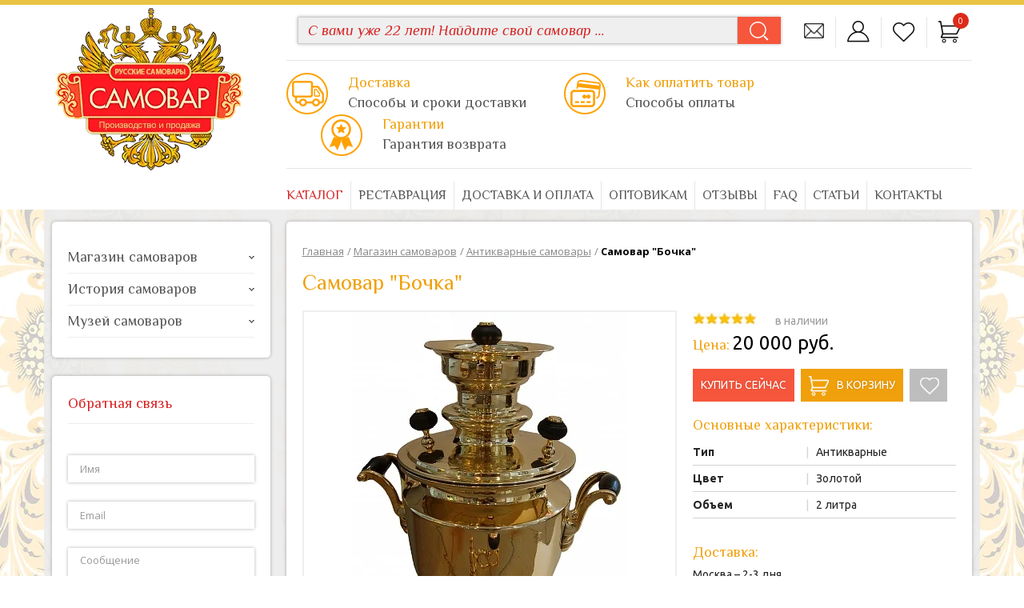

--- FILE ---
content_type: text/html; charset=UTF-8
request_url: https://www.tula-samovar.com/magazin-samovarov/samovar-bochka/
body_size: 20219
content:
<!DOCTYPE html>
<html lang="ru">
	<head>
		<meta name="viewport" content="width=device-width,initial-scale=1,maximum-scale=1.0">
		<title>Антикварный самовар &quot;Бочка&quot; - интернет магазин Тульских самоваров</title>
						<meta http-equiv="Content-Type" content="text/html; charset=UTF-8" />
<meta name="keywords" content="самовар, тульский, каталог, купить, цена, заказать, интернет, магазин, Москва" />
<meta name="description" content="Большой ассортимент самоваров из Тулы вы найдете в нашем каталоге. Низкие цены, быстрая доставка по России." />
<script type="text/javascript" data-skip-moving="true">(function(w, d, n) {var cl = "bx-core";var ht = d.documentElement;var htc = ht ? ht.className : undefined;if (htc === undefined || htc.indexOf(cl) !== -1){return;}var ua = n.userAgent;if (/(iPad;)|(iPhone;)/i.test(ua)){cl += " bx-ios";}else if (/Android/i.test(ua)){cl += " bx-android";}cl += (/(ipad|iphone|android|mobile|touch)/i.test(ua) ? " bx-touch" : " bx-no-touch");cl += w.devicePixelRatio && w.devicePixelRatio >= 2? " bx-retina": " bx-no-retina";var ieVersion = -1;if (/AppleWebKit/.test(ua)){cl += " bx-chrome";}else if ((ieVersion = getIeVersion()) > 0){cl += " bx-ie bx-ie" + ieVersion;if (ieVersion > 7 && ieVersion < 10 && !isDoctype()){cl += " bx-quirks";}}else if (/Opera/.test(ua)){cl += " bx-opera";}else if (/Gecko/.test(ua)){cl += " bx-firefox";}if (/Macintosh/i.test(ua)){cl += " bx-mac";}ht.className = htc ? htc + " " + cl : cl;function isDoctype(){if (d.compatMode){return d.compatMode == "CSS1Compat";}return d.documentElement && d.documentElement.clientHeight;}function getIeVersion(){if (/Opera/i.test(ua) || /Webkit/i.test(ua) || /Firefox/i.test(ua) || /Chrome/i.test(ua)){return -1;}var rv = -1;if (!!(w.MSStream) && !(w.ActiveXObject) && ("ActiveXObject" in w)){rv = 11;}else if (!!d.documentMode && d.documentMode >= 10){rv = 10;}else if (!!d.documentMode && d.documentMode >= 9){rv = 9;}else if (d.attachEvent && !/Opera/.test(ua)){rv = 8;}if (rv == -1 || rv == 8){var re;if (n.appName == "Microsoft Internet Explorer"){re = new RegExp("MSIE ([0-9]+[\.0-9]*)");if (re.exec(ua) != null){rv = parseFloat(RegExp.$1);}}else if (n.appName == "Netscape"){rv = 11;re = new RegExp("Trident/.*rv:([0-9]+[\.0-9]*)");if (re.exec(ua) != null){rv = parseFloat(RegExp.$1);}}}return rv;}})(window, document, navigator);</script>


<link href="/bitrix/cache/css/s1/main/kernel_main/kernel_main.css?174050340138240" type="text/css"  rel="stylesheet" />
<link href="https://fonts.googleapis.com/css?family=Open+Sans:400,300,400italic,600,700&subset=latin,cyrillic-ext,cyrillic" type="text/css"  rel="stylesheet" />
<link href="https://fonts.googleapis.com/css?family=Philosopher:400,400italic,700&subset=latin,cyrillic" type="text/css"  rel="stylesheet" />
<link href="https://fonts.googleapis.com/css?family=Ubuntu:400,400italic,700&subset=latin,cyrillic-ext,cyrillic" type="text/css"  rel="stylesheet" />
<link href="https://maxcdn.bootstrapcdn.com/bootstrap/3.3.7/css/bootstrap.min.css" type="text/css"  rel="stylesheet" />
<link href="/bitrix/cache/css/s1/main/page_0b58233c22b56bf89c0c663e1cf017f8/page_0b58233c22b56bf89c0c663e1cf017f8.css?17405040188257" type="text/css"  rel="stylesheet" />
<link href="/bitrix/cache/css/s1/main/template_6d5040d1ecf968e9fe0240a974785279/template_6d5040d1ecf968e9fe0240a974785279.css?1740503405211351" type="text/css"  data-template-style="true"  rel="stylesheet" />



		<meta name="copyright" Content="Создание эффективных сайтов - exceres.ru © Excellent Result LLC">

		<!--[if lt IE 9]>
		<script src="https://html5shiv.googlecode.com/svn/trunk/html5.js" data-skip-moving="true"></script>
		<![endif]-->
			<!--[if lt IE 9]>
		<script src="https://html5shiv.googlecode.com/svn/trunk/html5.js" data-skip-moving="true"></script>
		<![endif]-->

	</head>
	<body>
		
		<div id="bpanel"></div>
		<!-- Header begin -->
		<header id="b-header">
			<div class="container">
				<div class="row">
					<!-- Logotype begin -->
					<div class="col-lg-3 col-md-3 col-sm-2 col-xs-3">
						<div class="b-logotype">
							<a href="https://www.tula-samovar.com/">
								<img src="https://www.tula-samovar.com/local/templates/main/img/logo.png" alt="Интернет-магазин тульских самоваров" title="Интернет-магазин тульских самоваров" />
							</a>
						</div>
					</div>
					<!-- Logotype end -->
					<div class="col-lg-9 col-md-9 col-sm-10 col-xs-9 b-header-info">
						<div class="b-header-info__line b-top-panel hidden-xs">
														
														<div class="b-top-panel__item b-top-panel__noborder b-header-search" id="title-search">
	<form action="/search/">
		<div class="input-group">
			<input id="title-search-input" type="text" name="q" value="" autocomplete="off" class="form-control" placeholder="С вами уже 22 лет! Найдите свой самовар ..." />
			<div class="input-group-btn">
				<button class="btn btn-default" type="submit" name="s"><span></span></button>
			</div>
		</div>
	</form>
</div>

							<div class="b-top-panel__item b-top-panel__noborder">
								<a href="mailto:info@tula-samovar.com" target="_blank" class="b-top-panel__mail" title="Написать письмо"></a>
							</div>
							<div class="b-top-panel__item">
															<a href="#" data-toggle="modal" data-target="#popupAuth" class="b-top-panel__auth" title="Личный кабинет"></a>
														</div>
							<div class="b-top-panel__item">
								<a href="https://www.tula-samovar.com/favorite/" class="b-top-panel__favorites" title="Избранные"></a>
							</div>
							
<div class="b-top-panel__item">
	<a href="/cart/" class="b-top-panel__basket" title="Корзина"><span class="b-top-panel__count-basket">0</span></a>
</div>



						</div>
						<!-- Mobile top panel begin -->
                        <div class="b-header-info__line no-border b-mobile-top-panel visible-xs">
                        								<div class="b-mobile-top-panel__item">
								<a href="mailto:tulasamovarus@gmail.com" class="b-mobile-top-panel__mail"></a>
							</div>
														<div class="b-mobile-top-panel__item">
															<a href="#" data-toggle="modal" data-target="#popupAuth" class="b-mobile-top-panel__auth"></a>
														</div>
							<div class="b-mobile-top-panel__item">
								<a href="https://www.tula-samovar.com/favorite/" class="b-mobile-top-panel__favorites"></a>
							</div>
							
<div class="b-mobile-top-panel__item">
	<a href="/cart/" class="b-mobile-top-panel__basket" title="Корзина"><span class="b-mobile-top-panel__count-basket">0</span></a>
</div>

                        </div>
                        <!-- Mobile top panel end -->
                        <!-- Mobile search begin -->
                        <div class="b-header-info__line b-mobile-search visible-xs" id="title-search">
	<form action="/search/">
		<div class="input-group">
			<input id="title-search-input" type="text" name="q" value="" autocomplete="off" class="form-control" placeholder="Найдите свой самовар ..." />
			<div class="input-group-btn">
				<button class="btn btn-default" type="submit" name="s"><span></span></button>
			</div>
		</div>
	</form>
</div>
                        <!-- Mobile search end -->
						<div class="b-header-info__line hidden-xs">
                            <!-- Header teaser begin -->
							<div class="b-header-teaser__list">
								<div class="b-header-teaser__item">
									<a href="https://www.tula-samovar.com/dostavka-i-oplata/">
										<div class="b-header-teaser__left">
											<div class="b-header-teaser__icon">
												<i class="icons icon_10"></i>
											</div>
										</div>
										<div class="b-header-teaser__right">
											<div class="b-header-teaser__name">Доставка</div>
											<div class="b-header-teaser__descr">Способы и сроки доставки</div>
										</div>
									</a>
								</div>
								<div class="b-header-teaser__item">
									<a href="https://www.tula-samovar.com/dostavka-i-oplata/">
										<div class="b-header-teaser__left">
											<div class="b-header-teaser__icon">
												<i class="icons icon_15"></i>
											</div>
										</div>
										<div class="b-header-teaser__right">
											<div class="b-header-teaser__name">Как оплатить товар</div>
											<div class="b-header-teaser__descr">Способы оплаты</div>
										</div>
									</a>
								</div>
								<div class="b-header-teaser__item">
									<a href="https://www.tula-samovar.com/dostavka-i-oplata/">
										<div class="b-header-teaser__left">
											<div class="b-header-teaser__icon">
												<i class="icons icon_18"></i>
											</div>
										</div>
										<div class="b-header-teaser__right">
											<div class="b-header-teaser__name">Гарантии</div>
											<div class="b-header-teaser__descr">Гарантия возврата</div>
										</div>
									</a>
								</div>
								<div class="clearfix"></div>
							</div>
                            <!-- Header teaser end -->
						</div>
						
<div class="b-header-info__line hidden-sm hidden-xs">
			<ul class="b-main-menu" id="main-menu">
					<li><a href="/magazin-samovarov/" class="active">Каталог</a></li>
					<li><a href="/restavraciya-samovarov/">Реставрация</a></li>
					<li><a href="/dostavka-i-oplata/">Доставка и оплата</a></li>
					<li><a href="/optovikam/">Оптовикам</a></li>
					<li><a href="/otzyvy/">Отзывы</a></li>
					<li><a href="/faq/">FAQ</a></li>
					<li><a href="/stati-o-samovarah/">Статьи</a></li>
					<li><a href="/kontakty/">Контакты</a></li>
				</ul>
	</div>                       
					</div>
				</div>

				
<div class="row visible-sm b-tablet-menu">
			<ul class="b-tablet-main-menu" id="tablet-main-menu">
					<li><a href="/magazin-samovarov/" class="active">Каталог</a></li>
					<li><a href="/restavraciya-samovarov/">Реставрация</a></li>
					<li><a href="/dostavka-i-oplata/">Доставка и оплата</a></li>
					<li><a href="/optovikam/">Оптовикам</a></li>
					<li><a href="/otzyvy/">Отзывы</a></li>
					<li><a href="/faq/">FAQ</a></li>
					<li><a href="/stati-o-samovarah/">Статьи</a></li>
					<li><a href="/kontakty/">Контакты</a></li>
				</ul>
	</div>
				<!-- Mobile menu begin -->
				<div class="visible-xs b-header-info__line b-mobile-second-menu">
	<ul>
			<li><a href="/restavraciya-samovarov/">Реставрация</a></li>
			<li><a href="/dostavka-i-oplata/">Доставка и оплата</a></li>
			<li><a href="/otzyvy/">Отзывы</a></li>
			<li><a href="/kontakty/">Контакты</a></li>
		</ul>
</div>				
<div class="visible-xs b-header-info__line b-mobile-nav-control">
    <a href="#">
        <i class="glyphicon glyphicon-menu-hamburger"></i> Магазин самоваров
    </a>
</div>
<div class="b-mobile-nav js-mobile-nav">
    <i class="pull-right glyphicon glyphicon-remove js-close-mobile-nav"></i>
    <ul>
        	<li><a href="/magazin-samovarov/elektricheskie-samovary/">Электрические самовары</a></li>
        	<li><a href="/magazin-samovarov/samovary-na-drovakh/">Жаровые самовары на дровах</a></li>
        	<li><a href="/magazin-samovarov/kombinirovannye-samovary/">Комбинированные самовары</a></li>
        	<li><a href="/magazin-samovarov/eksklyuzivnye-samovary/">Эксклюзивные самовары</a></li>
        	<li><a href="/magazin-samovarov/antikvarnye-samovary/">Антикварные самовары</a></li>
        	<li><a href="/magazin-samovarov/replika/">Реплика</a></li>
        	<li><a href="/magazin-samovarov/samovary-pod-restavraciyu/">Самовары под реставрацию</a></li>
        	<li><a href="/magazin-samovarov/aksessuary/">Аксессуары</a></li>
        	<li><a href="/magazin-samovarov/samovary-na-zakaz/">Самовары на заказ</a></li>
    	<li><a href="/restavraciya-samovarov/">Реставрация самоваров</a></li>
    </ul>
</div>
                <!-- Mobile menu end -->

			</div>
		</header>
		<!-- Header end -->
		<section class="b-content-section b-catalog b-inner-page">
			<div class="container b-content-section__inner">
				<div class="row">
										<!-- Sidebar begin -->
					<aside class="b-sidebar col-lg-3 col-md-3 hidden-xs hidden-sm">
						<!-- Left menu begin -->
						<div class="b-sidebar-block b-content-block">
							
<ul class="b-menu-sidebar" id="accordion">

	
	
						<li class="b-menu-sidebar__item">
				<a  href="#sidebarSubmenu_0" class="collapsed" data-toggle="collapse" data-parent="#accordion" aria-expanded="true" aria-controls="sidebarSubmenu_0">Магазин самоваров<i class="icon-sidebar-menu"></i></a>
				<ul class="b-submenu-sidebar collapse" id="sidebarSubmenu_0" aria-expanded="true">
			
			
	
					
			<li><a class="collapsed " href="/magazin-samovarov/elektricheskie-samovary/">Электрические самовары</a></li>
			
			
	
					
			<li><a class="collapsed " href="/magazin-samovarov/samovary-na-drovakh/">Жаровые самовары на дровах</a></li>
			
			
	
					
			<li><a class="collapsed " href="/magazin-samovarov/kombinirovannye-samovary/">Комбинированные самовары</a></li>
			
			
	
					
			<li><a class="collapsed " href="/magazin-samovarov/eksklyuzivnye-samovary/">Эксклюзивные самовары</a></li>
			
			
	
					
			<li><a class="collapsed " href="/magazin-samovarov/antikvarnye-samovary/">Антикварные самовары</a></li>
			
			
	
					
			<li><a class="collapsed " href="/magazin-samovarov/replika/">Реплика</a></li>
			
			
	
					
			<li><a class="collapsed " href="/magazin-samovarov/samovary-pod-restavraciyu/">Самовары под реставрацию</a></li>
			
			
	
					
			<li><a class="collapsed " href="/magazin-samovarov/aksessuary/">Аксессуары</a></li>
			
			
	
					
			<li><a class="collapsed " href="/magazin-samovarov/samovary-na-zakaz/">Самовары на заказ</a></li>
			
			
	
					
			<li><a class="collapsed " href="/restavraciya-samovarov/">Реставрация самоваров</a></li>
			
			
			</ul></li>	
						<li class="b-menu-sidebar__item">
				<a  href="#sidebarSubmenu_11" class="collapsed" data-toggle="collapse" data-parent="#accordion" aria-expanded="true" aria-controls="sidebarSubmenu_11">История самоваров<i class="icon-sidebar-menu"></i></a>
				<ul class="b-submenu-sidebar collapse" id="sidebarSubmenu_11" aria-expanded="true">
			
			
	
					
			<li><a class="collapsed " href="/istoriya/tula-gorod-geroj/">Тула самоварная</a></li>
			
			
	
					
			<li><a class="collapsed " href="/istoriya/o-batashevyh/">О Баташевых</a></li>
			
			
	
					
			<li><a class="collapsed " href="/istoriya/recepty/">Рецепты напитков</a></li>
			
			
	
					
			<li><a class="collapsed " href="/istoriya/slovar/">Терминологический словарь</a></li>
			
			
	
					
			<li><a class="collapsed " href="/istoriya/tradicii/">Русские традиции</a></li>
			
			
			</ul></li>	
						<li class="b-menu-sidebar__item">
				<a  href="#sidebarSubmenu_17" class="collapsed" data-toggle="collapse" data-parent="#accordion" aria-expanded="true" aria-controls="sidebarSubmenu_17">Музей самоваров<i class="icon-sidebar-menu"></i></a>
				<ul class="b-submenu-sidebar collapse" id="sidebarSubmenu_17" aria-expanded="true">
			
			
	
					
			<li><a class="collapsed " href="/muzey/o-muzee/">О музее самоваров</a></li>
			
			
	
					
			<li><a class="collapsed " href="/muzey/predystoriya/">Предыстория</a></li>
			
			
	
					
			<li><a class="collapsed " href="/muzey/nachalo-19-veka/">Начало XIX века</a></li>
			
			
	
					
			<li><a class="collapsed " href="/muzey/pervaya-polovina-19-veka/">Первая половина XIX века</a></li>
			
			
	
					
			<li><a class="collapsed " href="/muzey/seredina-19-veka/">Середина XIX века</a></li>
			
			
	
					
			<li><a class="collapsed " href="/muzey/vtoraya-polovina-19-veka/">Вторая половина XIX века</a></li>
			
			
	
					
			<li><a class="collapsed " href="/muzey/konec-19-veka/">Конец XIX века</a></li>
			
			
	
					
			<li><a class="collapsed " href="/muzey/nachalo-20-veka/">Начало XX века</a></li>
			
			
	
					
			<li><a class="collapsed " href="/muzey/pervaya-polovina-20-veka/">Первая половина XX века</a></li>
			
			
	
					
			<li><a class="collapsed " href="/muzey/seredina-20-veka/">Середина XX века</a></li>
			
			
	
					
			<li><a class="collapsed " href="/muzey/vtoraya-plovina-20-veka/">Вторая половина XX века</a></li>
			
		
	</ul></li>
</ul>
						</div>
						<!-- Left menu end -->
						<!-- Feedback sidebar begin -->
						<div class="b-sidebar-block b-content-block">
						<div id="comp_7c9ddffb130049345da5323b94a97d1f"><div class="b-sidebar-title red h4">Обратная связь</div>
<div class="b-feedback-sidebar">
	
<form name="SIMPLE_FORM_1" action="/magazin-samovarov/samovar-bochka/" method="POST" enctype="multipart/form-data"><input type="hidden" name="bxajaxid" id="bxajaxid_7c9ddffb130049345da5323b94a97d1f_8BACKi" value="7c9ddffb130049345da5323b94a97d1f" /><input type="hidden" name="AJAX_CALL" value="Y" /><input type="hidden" name="sessid" id="sessid" value="5e20eab8b5d019abafbe866df4579fc4" /><input type="hidden" name="WEB_FORM_ID" value="1" />			<div class="form-group">
			<input type="text" class="spName" name="spName" value="" placeholder="tula-samovar" style="display: none;">
		</div>
		<div class="form-group">
								
										<input type="text" name="form_text_1" class="form-control" value="" placeholder="Имя" />
								
		</div>
			<div class="form-group">
			<input type="text" class="spName" name="spName" value="" placeholder="tula-samovar" style="display: none;">
		</div>
		<div class="form-group">
								
										<input type="email" name="form_email_2" class="form-control" value="" placeholder="Email" />
								
		</div>
			<div class="form-group">
			<input type="text" class="spName" name="spName" value="" placeholder="tula-samovar" style="display: none;">
		</div>
		<div class="form-group">
													<textarea type="textarea" name="form_textarea_3" class="form-control" placeholder="Сообщение" /></textarea>
								
		</div>
			<div class="form-group">
			<input type="text" class="spName" name="spName" value="" placeholder="tula-samovar" style="display: none;">
		</div>
		<div class="form-group">
														<input name="form_checkbox_SIMPLE_QUESTION_708111[]" id="113" type="checkbox" class="" value="113" checked="checked" style="display: none;"><span style="padding-left:4px;font-size:14px;">Согласен с <a target="_blank" href="/soglashenie-na-obrabotku-dannykh/">условиями передачи данных</a></span></br>
					
								
		</div>
			<div class="form-group">
			<button type="submit" name="web_form_submit" class="btn btn-default">Отправить</button>
			<input type="hidden" name="web_form_apply" value="Y" />
		</div>
	</form>	</div>
</div>						</div>
						<!-- Feedback sidebar end -->
						<!-- Article sidebar begin -->
						
<div class="b-sidebar-block b-content-block b-article-sidebar">
	<div class="b-sidebar-title h4">Статьи</div>
	<div class="b-article-sidebar__list">
					<div class="b-article-sidebar__item media" id="bx_3218110189_50">
						<div class="media-left b-article-sidebar__img">
				<a  href="/stati-o-samovarah/chto-takoe-samovar/">
					<img class="media-object img-circle" src="/upload/iblock/314/314b15c0acd03279b970d50abe364ee1.jpg" alt="Самовар: история появления и развития, классификация, устройство " />
				</a>
			</div>
						<div class="media-body">
							<div class="b-article-sidebar__name h4">
					<a href="/stati-o-samovarah/chto-takoe-samovar/">Самовар: история появления и развития, классификация, устройство </a>
				</div>
													<div class="b-article-sidebar__content">Самовар не просто часть гастрономических традиций прошлого, он стал культурным феноменом в нашей стране. </div>
						</div>
		</div>
					<div class="b-article-sidebar__item media" id="bx_3218110189_483">
						<div class="media-left b-article-sidebar__img">
				<a  href="/stati-o-samovarah/ustroistvo-samovara/">
					<img class="media-object img-circle" src="/upload/iblock/58c/58c336760ee21fa7f404a93287c2a2a5.jpg" alt="Устройство жарового самовара на дровах " />
				</a>
			</div>
						<div class="media-body">
							<div class="b-article-sidebar__name h4">
					<a href="/stati-o-samovarah/ustroistvo-samovara/">Устройство жарового самовара на дровах </a>
				</div>
													<div class="b-article-sidebar__content">Самовар в России – не просто устройство, которое кипятит воду. Это символ семейного досуга, теплых посиделок семьей, неспешной задушевной беседы. </div>
						</div>
		</div>
					<div class="b-article-sidebar__item media" id="bx_3218110189_49">
						<div class="media-left b-article-sidebar__img">
				<a  href="/stati-o-samovarah/istoricheskie_centry_proizvodstva_samovarov/">
					<img class="media-object img-circle" src="/upload/iblock/8e1/8e1f4696c158cc396ac30afbfa0e5312.jpg" alt="Исторические и современные центры производства самоваров" />
				</a>
			</div>
						<div class="media-body">
							<div class="b-article-sidebar__name h4">
					<a href="/stati-o-samovarah/istoricheskie_centry_proizvodstva_samovarov/">Исторические и современные центры производства самоваров</a>
				</div>
													<div class="b-article-sidebar__content">Самовар согревает не только воду, но и душу российского человека.</div>
						</div>
		</div>
		</div>
	<div class="b-article-sidebar__view-all">
		<a class="btn btn-orange" href="/stati-o-samovarah/">Еще</a>
	</div>
</div>
						<!-- Article sidebar end -->
					</aside>
					<!-- Sidebar end -->
															<article class="col-lg-9 col-md-9 col-sm-12 b-content">
																<div class="b-content-block">
														<div class="b-breadcrumb">
			<div class="b-breadcrumb-item" id="bx_breadcrumb_0" itemscope="" itemtype="http://data-vocabulary.org/Breadcrumb" itemref="bx_breadcrumb_1">
				
				<a href="/" title="Главная" itemprop="url">
					<span itemprop="title">Главная</span>
				</a>
			</div>
			<div class="b-breadcrumb-item" id="bx_breadcrumb_1" itemscope="" itemtype="http://data-vocabulary.org/Breadcrumb" itemprop="child" itemref="bx_breadcrumb_2">
				<span class="b-breadcrumb-item__separate">/</span>
				<a href="/magazin-samovarov/" title="Магазин самоваров" itemprop="url">
					<span itemprop="title">Магазин самоваров</span>
				</a>
			</div>
			<div class="b-breadcrumb-item" id="bx_breadcrumb_2" itemscope="" itemtype="http://data-vocabulary.org/Breadcrumb" itemprop="child">
				<span class="b-breadcrumb-item__separate">/</span>
				<a href="/magazin-samovarov/antikvarnye-samovary/" title="Антикварные самовары" itemprop="url">
					<span itemprop="title">Антикварные самовары</span>
				</a>
			</div>
			<div class="b-breadcrumb-item">
				<span class="b-breadcrumb-item__separate">/</span>
				<span class="b-breadcrumb-item__current">Самовар &quot;Бочка&quot;</span>
			</div><div style="clear:both"></div></div>					<div class="b-page-title">
	<h1>Самовар &quot;Бочка&quot;</h1>
</div>
<div class="row b-product-detail-info">
	<div class="col-md-7 col-sm-7">
		<div class="b-product-detail-img">
			<div class="b-product-big-img__list" id="productImgBig">
											<div class="b-product-big-img__item item" data-hash="photo1">
					<a href="/upload/iblock/6ed/6eda8d1fe44b47156215d239c4cedeeb.jpg" class="fancybox" data-fancybox-group="product" title="Самовар &quot;Бочка&quot;">
						<img class="owl-lazy" src="/upload/resize_cache/iblock/6ed/500_500_0/6eda8d1fe44b47156215d239c4cedeeb.jpg" data-src="/upload/resize_cache/iblock/6ed/500_500_0/6eda8d1fe44b47156215d239c4cedeeb.jpg" alt="Самовар &quot;Бочка&quot;" />
					</a>
				</div>
						</div>
			<div class="b-product-thumb-img__list">
							<div class="b-product-thumb-img__item">
					<a href="#photo1" data-index="0">
						<div class="b-product-thumb-img__bg"></div>
						<img src="/upload/resize_cache/iblock/6ed/100_100_0/6eda8d1fe44b47156215d239c4cedeeb.jpg" alt="Самовар &quot;Бочка&quot;" />
					</a>
				</div>
						</div>
		</div>
	</div>
	<div class="col-md-5 col-sm-5">
		<div class="b-product-detail-price b-product-detail-info__item">
			<div class="b-product-detail-price__availability-wrapper">
									<div class="b-products-rating" id="vote_368">
	<span
			class="js-rating active"
			id="vote_368_0"
			title="1"
							onmouseover="JCFlatVote.trace_vote(this, true);"
				onmouseout="JCFlatVote.trace_vote(this, false)"
				onclick="JCFlatVote.do_vote(this, 'vote_368', {'SESSION_PARAMS':'296630b21932e7ad6ae2bab13d03ece7','PAGE_PARAMS':{'ELEMENT_ID':'368'},'sessid':'939b7dc1bfd17cf7f613571a0497871f','AJAX_CALL':'Y'})"
					></span><span
			class="js-rating active"
			id="vote_368_1"
			title="2"
							onmouseover="JCFlatVote.trace_vote(this, true);"
				onmouseout="JCFlatVote.trace_vote(this, false)"
				onclick="JCFlatVote.do_vote(this, 'vote_368', {'SESSION_PARAMS':'296630b21932e7ad6ae2bab13d03ece7','PAGE_PARAMS':{'ELEMENT_ID':'368'},'sessid':'939b7dc1bfd17cf7f613571a0497871f','AJAX_CALL':'Y'})"
					></span><span
			class="js-rating active"
			id="vote_368_2"
			title="3"
							onmouseover="JCFlatVote.trace_vote(this, true);"
				onmouseout="JCFlatVote.trace_vote(this, false)"
				onclick="JCFlatVote.do_vote(this, 'vote_368', {'SESSION_PARAMS':'296630b21932e7ad6ae2bab13d03ece7','PAGE_PARAMS':{'ELEMENT_ID':'368'},'sessid':'939b7dc1bfd17cf7f613571a0497871f','AJAX_CALL':'Y'})"
					></span><span
			class="js-rating active"
			id="vote_368_3"
			title="4"
							onmouseover="JCFlatVote.trace_vote(this, true);"
				onmouseout="JCFlatVote.trace_vote(this, false)"
				onclick="JCFlatVote.do_vote(this, 'vote_368', {'SESSION_PARAMS':'296630b21932e7ad6ae2bab13d03ece7','PAGE_PARAMS':{'ELEMENT_ID':'368'},'sessid':'939b7dc1bfd17cf7f613571a0497871f','AJAX_CALL':'Y'})"
					></span><span
			class="js-rating active"
			id="vote_368_4"
			title="5"
							onmouseover="JCFlatVote.trace_vote(this, true);"
				onmouseout="JCFlatVote.trace_vote(this, false)"
				onclick="JCFlatVote.do_vote(this, 'vote_368', {'SESSION_PARAMS':'296630b21932e7ad6ae2bab13d03ece7','PAGE_PARAMS':{'ELEMENT_ID':'368'},'sessid':'939b7dc1bfd17cf7f613571a0497871f','AJAX_CALL':'Y'})"
					></span></div>								<div class="b-product-detail-price__availability">в наличии</div>
			</div>

			<div class="b-product-detail-price__wrapper">
				<div class="b-product-detail-info__name">Цена:</div>
				<div class="b-product-detail-price__value"><span class="price js-product-price" data-price="20000">20 000 руб.</span></div>
			</div>



			
					</div>
		<div class="b-product-detail-option">
					</div>
		<div class="b-product-detail-btn">
			<a href="#" class="btn btn-default js-product-buy" data-toggle="modal" data-target="#popupOneClickBuy">Купить сейчас</a>
			

<link href="/local/templates/main/components/aspro/oneclickbuy/.default/style.css" type="text/css"  rel="stylesheet" />
<!-- Popup buy oneclick begin -->
<div class="modal fade" id="popupOneClickBuy" tabindex="-1" role="dialog">
	<div class="modal-dialog" role="document">
		<a href="#" class="close" data-dismiss="modal" aria-label="Close"><span aria-hidden="true">&times;</span></a>
		<div class="modal-content">
			<div class="modal-body">
				<h3 class="text-center">Купить в 1 клик</h3>

				<form method="post" id="one_click_buy_form"  action="/bitrix/components/aspro/oneclickbuy/script.php">
					<div class="form-group">
						<input type="text" class="spName" name="spName" value="" placeholder="tula-samovar" style="display: none;">
					</div>
						
						<div class="form-group">
							<label for="one_click_buy_id_FIO">
								Ваше ФИО								<span class="starrequired">*</span>							</label>
															<input type="text" name="ONE_CLICK_BUY[FIO]" value="" id="one_click_buy_id_FIO" class="form-control" />
													</div>
						
						<div class="form-group">
							<label for="one_click_buy_id_PHONE">
								Контактный телефон								<span class="starrequired">*</span>							</label>
															<input type="text" name="ONE_CLICK_BUY[PHONE]" value="" id="one_click_buy_id_PHONE" class="form-control" />
													</div>
						
						<div class="form-group">
							<label for="one_click_buy_id_EMAIL">
								E-mail								<span class="starrequired">*</span>							</label>
															<input type="text" name="ONE_CLICK_BUY[EMAIL]" value="" id="one_click_buy_id_EMAIL" class="form-control" />
													</div>
										                    <div class="form-group">
                        <input name="form_checkbox_SIMPLE_QUESTION" id="" type="checkbox" class="" value="1" checked="checked" required="required" style="display: none;"><span style="padding-left:4px;font-size:14px;">Согласен с <a target="_blank" href="/soglashenie-na-obrabotku-dannykh/">условиями передачи данных</a></span></br>
                    </div>
					<div class="form-group">
						<!--noindex-->
							<button class="btn btn-default btn-lg" type="submit" id="one_click_buy_form_button" name="one_click_buy_form_button" value="Отправить заказ"><span>Отправить заказ</span></button>
							<small><span class="starrequired">*</span> &mdash; Обязательно для заполнения</small>
						<!--/noindex-->
					</div>
											<input type="hidden" name="ELEMENT_ID" value="368" />
																				<input type="hidden" name="CURRENCY" value="RUB" />
					<input type="hidden" name="SITE_ID" value="s1" />
					<input type="hidden" name="PROPERTIES" value='a:5:{i:0;s:3:"FIO";i:1;s:5:"PHONE";i:2;s:5:"EMAIL";i:3;s:5:"EMAIL";i:4;s:8:"LOCATION";}' />
					<input type="hidden" name="PAY_SYSTEM_ID" value="13" />
					<input type="hidden" name="DELIVERY_ID" value="35" />
					<input type="hidden" name="PERSON_TYPE_ID" value="" />
										<input type="hidden" name="IBLOCK_ID" value="1" />
					<input type="hidden" name="sessid" id="sessid_1" value="5e20eab8b5d019abafbe866df4579fc4" />				</form>
				<div class="one_click_buy_result" id="one_click_buy_result">
					<div class="one_click_buy_result_success h4 text-center">Спасибо за заказ!</div>
					<div class="one_click_buy_result_fail h4 text-center">Ошибка!</div>
					<div class="one_click_buy_result_text text-center">В ближайшее время наш менеджер свяжется с вами.</div>
									</div>
			</div>
		</div>
	</div>
</div>
<!-- Popup buy oneclick end -->

			<a href="#" class="btn btn-orange js-product-basket" data-id="368"><span class="icon"></span>В корзину</a>
			<a href="#" class="btn btn-gray js-product-favorite" data-action="add_favorite" data-id="368"><span class="icon"></span></a>
		</div>
				<div class="b-product-detail-info__item b-product-detail-prop">
			<div class="b-product-detail-info__name">Основные характеристики:</div>
			<div class="b-product-detail-prop__list">
							<div class="b-product-detail-prop__item">
					<span class="b-product-detail-prop__field">Тип</span>
					<span class="b-product-detail-prop__separate">|</span>
					<span class="b-product-detail-prop__value">Антикварные</span>
				</div>
							<div class="b-product-detail-prop__item">
					<span class="b-product-detail-prop__field">Цвет</span>
					<span class="b-product-detail-prop__separate">|</span>
					<span class="b-product-detail-prop__value">Золотой</span>
				</div>
							<div class="b-product-detail-prop__item">
					<span class="b-product-detail-prop__field">Объем</span>
					<span class="b-product-detail-prop__separate">|</span>
					<span class="b-product-detail-prop__value">2 литра</span>
				</div>
						</div>
		</div>
				<div class="b-product-detail-info__item">
			<div class="b-product-detail-info__name">Доставка:</div>
						<p>
				Москва – 2-3 дня<br />
				В регионы – от 3 дней
			</p>
		</div>

		<div class="b-product-detail-info__item">
			<div class="b-product-detail-info__name">Оплата:</div>
			<div class="payment-logo">
				<div class="payment-logo__item">
					<div class="payment-logo__image-wrapper">
						<img class="payment-logo__image" src="/local/images/payment/visa.png" alt="visa" />
					</div>
				</div>
				<div class="payment-logo__item">
					<div class="payment-logo__image-wrapper">
						<img class="payment-logo__image" src="/local/images/payment/mastercard.png" alt="mastercard" />
					</div>
				</div>
				<div class="payment-logo__item">
					<div class="payment-logo__image-wrapper">
						<img class="payment-logo__image" src="/local/images/payment/maestro.png" alt="maestro" />
					</div>
				</div>
				<div class="payment-logo__item">
					<div class="payment-logo__image-wrapper">
						<img class="payment-logo__image" src="/local/images/payment/yandex.png" alt="yandex" />
					</div>
				</div>
				<div class="payment-logo__item">
					<div class="payment-logo__image-wrapper">
						<img class="payment-logo__image" src="/local/images/payment/webmoney.png" alt="webmoney" />
					</div>
				</div>
				<div class="payment-logo__item">
					<div class="payment-logo__image-wrapper">
						<img class="payment-logo__image" src="/local/images/payment/paypal.png" alt="paypal" />
					</div>
				</div>
			</div>
		</div>
	</div>
</div>
<div class="b-product-tab">
	<ul class="nav nav-tabs" role="tablist">
				<li role="presentation">
			<a href="#tabProperty" aria-controls="tabDetail" role="tab" data-toggle="tab">Подробные характеристики</a>
		</li>
							</ul>
	<div class="tab-content">
				<div role="tabpanel" class="tab-pane fade" id="tabProperty">
			<div class="b-product-detail-prop__list">
							<div class="b-product-detail-prop__item">
					<span class="b-product-detail-prop__field">Форма</span>
					<span class="b-product-detail-prop__separate">|</span>
					<span class="b-product-detail-prop__value">Ваза</span>
				</div>
							<div class="b-product-detail-prop__item">
					<span class="b-product-detail-prop__field">Материал</span>
					<span class="b-product-detail-prop__separate">|</span>
					<span class="b-product-detail-prop__value">Латунь</span>
				</div>
							<div class="b-product-detail-prop__item">
					<span class="b-product-detail-prop__field">Пищевое лужение</span>
					<span class="b-product-detail-prop__separate">|</span>
					<span class="b-product-detail-prop__value">Есть</span>
				</div>
							<div class="b-product-detail-prop__item">
					<span class="b-product-detail-prop__field">Производитель</span>
					<span class="b-product-detail-prop__separate">|</span>
					<span class="b-product-detail-prop__value">Тула</span>
				</div>
						</div>
		</div>
								<div role="tabpanel" class="tab-pane fade" id="tab4">
			Текст о гарантиях		</div>
	</div>
</div>







						</div>
											</article>
				</div>
			</div>
		</section>
		<!-- Footer begin -->
		<footer id="b-footer">
			<div class="container">
				<div class="row hidden-xs">
					<div class="col-lg-3 text-center hidden-xs hidden-sm hidden-md">
						<div class="b-footer-logo">
							<a href="/">
								<img src="https://www.tula-samovar.com/local/templates/main/img/logo-2.png" alt="Русские самовары" />
							</a>
						</div>
						<div class="b-copyright">
							2003-2025 &copy; "Тула-Самовар"<br>Производство и продажа самоваров<br>Все права защищены						</div>
											</div>
					<div class="col-lg-9 b-footer-right">
						<div class="row">
							
	
		
	
					<div class="col-lg-3 col-md-3 col-sm-3" style="padding-right:0px;">
				<div class="b-footer-column">
					<div class="b-footer-column__title"><a style="color:#555555;" href="/magazin-samovarov/">Магазин самоваров</a></div>
					<div class="b-footer-column__separate"></div>
					<ul class="b-footer-menu">
		
	
		
		
	
					<li><a href="/magazin-samovarov/elektricheskie-samovary/">Электрические самовары</a></li>
		
	
		
		
	
					<li><a href="/magazin-samovarov/samovary-na-drovakh/">Жаровые самовары на дровах</a></li>
		
	
		
		
	
					<li><a href="/magazin-samovarov/kombinirovannye-samovary/">Комбинированные самовары</a></li>
		
	
		
		
	
					<li><a href="/magazin-samovarov/eksklyuzivnye-samovary/">Эксклюзивные самовары</a></li>
		
	
		
		
	
					<li><a href="/magazin-samovarov/antikvarnye-samovary/">Антикварные самовары</a></li>
		
	
		
		
	
					<li><a href="/magazin-samovarov/replika/">Реплика</a></li>
		
	
		
		
	
					<li><a href="/magazin-samovarov/samovary-pod-restavraciyu/">Самовары под реставрацию</a></li>
		
	
		
		
	
					<li><a href="/magazin-samovarov/aksessuary/">Аксессуары</a></li>
		
	
		
		
	
					<li><a href="/magazin-samovarov/samovary-na-zakaz/">Самовары на заказ</a></li>
		
	
		
		
	
					<li><a href="/restavraciya-samovarov/">Реставрация самоваров</a></li>
		
	
		
			</ul></div></div>		
	
					<div class="col-lg-3 col-md-3 col-sm-3" style="padding-right:0px;">
				<div class="b-footer-column">
					<div class="b-footer-column__title"><a style="color:#555555;" href="/istoriya/">История самоваров</a></div>
					<div class="b-footer-column__separate"></div>
					<ul class="b-footer-menu">
		
	
		
		
	
					<li><a href="/istoriya/tula-gorod-geroj/">Тула самоварная</a></li>
		
	
		
		
	
					<li><a href="/istoriya/o-batashevyh/">О Баташевых</a></li>
		
	
		
		
	
					<li><a href="/istoriya/recepty/">Рецепты напитков</a></li>
		
	
		
		
	
					<li><a href="/istoriya/slovar/">Терминологический словарь</a></li>
		
	
		
		
	
					<li><a href="/istoriya/tradicii/">Русские традиции</a></li>
		
	
		
			</ul></div></div>		
	
					<div class="col-lg-3 col-md-3 col-sm-3" style="padding-right:0px;">
				<div class="b-footer-column">
					<div class="b-footer-column__title"><a style="color:#555555;" href="/muzey-samovarov/">Музей самоваров</a></div>
					<div class="b-footer-column__separate"></div>
					<ul class="b-footer-menu">
		
	
		
		
	
					<li><a href="/muzey/o-muzee/">О музее самоваров</a></li>
		
	
		
		
	
					<li><a href="/muzey/predystoriya/">Предыстория</a></li>
		
	
		
		
	
					<li><a href="/muzey/nachalo-19-veka/">Начало XIX века</a></li>
		
	
		
		
	
					<li><a href="/muzey/pervaya-polovina-19-veka/">Первая половина XIX века</a></li>
		
	
		
		
	
					<li><a href="/muzey/seredina-19-veka/">Середина XIX века</a></li>
		
	
		
		
	
					<li><a href="/muzey/vtoraya-polovina-19-veka/">Вторая половина XIX века</a></li>
		
	
		
		
	
					<li><a href="/muzey/konec-19-veka/">Конец XIX века</a></li>
		
	
		
		
	
					<li><a href="/muzey/nachalo-20-veka/">Начало XX века</a></li>
		
	
		
		
	
					<li><a href="/muzey/pervaya-polovina-20-veka/">Первая половина XX века</a></li>
		
	
		
		
	
					<li><a href="/muzey/seredina-20-veka/">Середина XX века</a></li>
		
	
		
		
	
					<li><a href="/muzey/vtoraya-plovina-20-veka/">Вторая половина XX века</a></li>
		
	
	
	</ul></div></div>


							<div class="col-lg-3 col-md-3 col-sm-3">
								<div class="b-footer-column">
									<div class="b-footer-column__title"><a style="color:#555555;" href="/kontakty/">Контакты</a></div>
									<div class="b-footer-column__separate"></div>
									<div class="b-footer-phone"></div>
									<div class="b-footer-callback">
										<a href="mailto:info@tula-samovar.com" target="_blank" class="btn btn-default js-callback">Написать письмо</a>
									</div>
									<div class="b-footer-payicon text-center">
										<!--img src="https://www.tula-samovar.com/local/templates/main/img/payicon.png" alt="Платежные системы и службы доставки" /-->

										<div class="row deliveryandpayment">
											<div class="bx-soa-pp-company col-xs-4">
												<div class="bx-soa-pp-company-graf-container">
													<div class="bx-soa-pp-company-image" style="background-image: url(/upload/sale/paysystem/logotip/4d8/4d8a520db2e230cc167636976692c19e.png);"></div>
												</div>
											</div>
											<div class="bx-soa-pp-company col-xs-4">
												<div class="bx-soa-pp-company-graf-container">
													<div class="bx-soa-pp-company-image" style="background-image: url(/upload/sale/paysystem/logotip/0bb/0bb4cb236b5ab94c0b4085d7cf191268.png);"></div>
												</div>
											</div>
											<div class="bx-soa-pp-company col-xs-4">
												<div class="bx-soa-pp-company-graf-container">
													<div class="bx-soa-pp-company-image" style="background-image: url(/upload/sale/paysystem/logotip/cf2/cf28285fead539062de04656158ae7f2.png);"></div>
												</div>
											</div>
											<div class="bx-soa-pp-company col-xs-4">
												<div class="bx-soa-pp-company-graf-container">
													<div class="bx-soa-pp-company-image" style="background-image: url(/upload/sale/paysystem/logotip/439/43980b1d415a9ef80afc14acd7d4b20d.png);"></div>
												</div>
											</div>
											<div class="bx-soa-pp-company col-xs-4">
												<div class="bx-soa-pp-company-graf-container">
													<div class="bx-soa-pp-company-image" style="background-image: url(/upload/sale/paysystem/logotip/711/71150be9d225dc45de97a44c1b53ff35.png);"></div>
												</div>
											</div>
											<div class="bx-soa-pp-company col-xs-4">
												<div class="bx-soa-pp-company-graf-container">
													<div class="bx-soa-pp-company-image" style="background-image: url(/upload/sale/paysystem/logotip/a16/a16648791887a851a085e6f07fdb6a1c.png);"></div>
												</div>
											</div>
											
											<div class="bx-soa-pp-company col-xs-4">
												<div class="bx-soa-pp-company-graf-container">
													<div class="bx-soa-pp-company-image" style="background-image: url(/upload/sale/delivery/logotip/56a/56a70bbcabd900f4e627562ee42818d0.jpg);"></div>
												</div>
											</div>
											<div class="bx-soa-pp-company col-xs-4">
												<div class="bx-soa-pp-company-graf-container">
													<div class="bx-soa-pp-company-image" style="background-image: url(/upload/sale/delivery/logotip/2e7/2e792e30e87123538f55c366a40b6110.jpg);"></div>
												</div>
											</div>
											<div class="bx-soa-pp-company col-xs-4">
												<div class="bx-soa-pp-company-graf-container">
													<div class="bx-soa-pp-company-image" style="background-image: url(/upload/sale/delivery/logotip/69e/69eabbf3857f4291fd6e0083d3840400.png);"></div>
												</div>
											</div>
											<div class="bx-soa-pp-company col-xs-4">
												<div class="bx-soa-pp-company-graf-container">
													<div class="bx-soa-pp-company-image" style="background-image: url(/upload/sale/delivery/logotip/eb1/eb1abfcf0978bb77c2ec08b28009aadb.png);"></div>
												</div>
											</div>
										</div>										<a class="foot-href" href="/politika-konfidentsialnosti/">Политика конфиденциальности</a>									
									</div>
								</div>
							</div>
						</div>
                        <div class="b-tablet-footer-bottom">
                        	                            <div class="b-copyright">
                                2003-2025 &copy; "Тульские самовары" Производство и продажа самоваров Все права защищены                            </div>
                        </div>
					</div>
				</div>
				<!-- Mobile footer begin -->
                <div class="b-mobile-footer visible-xs">
                    <div class="b-mobile-footer__item">
                    	
<ul class="b-mobile-footer__menu" id="mobile-accordion">


	
	
					<li class="b-mobile-footer__menu-item">
				<a href="#mobileFooterSubmenu_0" data-toggle="collapse" data-parent="#mobile-accordion" aria-expanded="true" aria-controls="mobileFooterSubmenu_0">Магазин самоваров<i class="icon-mobile-footer-menu"></i></a>
				<ul class="b-mobile-footer__submenu collapse in" id="mobileFooterSubmenu_0">
		
	
	

	
	
		
							<li><a href="/magazin-samovarov/elektricheskie-samovary/">Электрические самовары</a></li>
			
		
	
	

	
	
		
							<li><a href="/magazin-samovarov/samovary-na-drovakh/">Жаровые самовары на дровах</a></li>
			
		
	
	

	
	
		
							<li><a href="/magazin-samovarov/kombinirovannye-samovary/">Комбинированные самовары</a></li>
			
		
	
	

	
	
		
							<li><a href="/magazin-samovarov/eksklyuzivnye-samovary/">Эксклюзивные самовары</a></li>
			
		
	
	

	
	
		
							<li><a href="/magazin-samovarov/antikvarnye-samovary/">Антикварные самовары</a></li>
			
		
	
	

	
	
		
							<li><a href="/magazin-samovarov/replika/">Реплика</a></li>
			
		
	
	

	
	
		
							<li><a href="/magazin-samovarov/samovary-pod-restavraciyu/">Самовары под реставрацию</a></li>
			
		
	
	

	
	
		
							<li><a href="/magazin-samovarov/aksessuary/">Аксессуары</a></li>
			
		
	
	

	
	
		
							<li><a href="/magazin-samovarov/samovary-na-zakaz/">Самовары на заказ</a></li>
			
		
	
	

	
	
		
							<li><a href="/restavraciya-samovarov/">Реставрация самоваров</a></li>
			
		
	
	

			</ul></li>	
	
					<li class="b-mobile-footer__menu-item">
				<a href="#mobileFooterSubmenu_11" data-toggle="collapse" data-parent="#mobile-accordion" aria-expanded="true" aria-controls="mobileFooterSubmenu_11">История самоваров<i class="icon-mobile-footer-menu"></i></a>
				<ul class="b-mobile-footer__submenu collapse" id="mobileFooterSubmenu_11">
		
	
	

	
	
		
							<li><a href="/istoriya/tula-gorod-geroj/">Тула самоварная</a></li>
			
		
	
	

	
	
		
							<li><a href="/istoriya/o-batashevyh/">О Баташевых</a></li>
			
		
	
	

	
	
		
							<li><a href="/istoriya/recepty/">Рецепты напитков</a></li>
			
		
	
	

	
	
		
							<li><a href="/istoriya/slovar/">Терминологический словарь</a></li>
			
		
	
	

	
	
		
							<li><a href="/istoriya/tradicii/">Русские традиции</a></li>
			
		
	
	

			</ul></li>	
	
					<li class="b-mobile-footer__menu-item">
				<a href="#mobileFooterSubmenu_17" data-toggle="collapse" data-parent="#mobile-accordion" aria-expanded="true" aria-controls="mobileFooterSubmenu_17">Музей самоваров<i class="icon-mobile-footer-menu"></i></a>
				<ul class="b-mobile-footer__submenu collapse" id="mobileFooterSubmenu_17">
		
	
	

	
	
		
							<li><a href="/muzey/o-muzee/">О музее самоваров</a></li>
			
		
	
	

	
	
		
							<li><a href="/muzey/predystoriya/">Предыстория</a></li>
			
		
	
	

	
	
		
							<li><a href="/muzey/nachalo-19-veka/">Начало XIX века</a></li>
			
		
	
	

	
	
		
							<li><a href="/muzey/pervaya-polovina-19-veka/">Первая половина XIX века</a></li>
			
		
	
	

	
	
		
							<li><a href="/muzey/seredina-19-veka/">Середина XIX века</a></li>
			
		
	
	

	
	
		
							<li><a href="/muzey/vtoraya-polovina-19-veka/">Вторая половина XIX века</a></li>
			
		
	
	

	
	
		
							<li><a href="/muzey/konec-19-veka/">Конец XIX века</a></li>
			
		
	
	

	
	
		
							<li><a href="/muzey/nachalo-20-veka/">Начало XX века</a></li>
			
		
	
	

	
	
		
							<li><a href="/muzey/pervaya-polovina-20-veka/">Первая половина XX века</a></li>
			
		
	
	

	
	
		
							<li><a href="/muzey/seredina-20-veka/">Середина XX века</a></li>
			
		
	
	

	
	
		
							<li><a href="/muzey/vtoraya-plovina-20-veka/">Вторая половина XX века</a></li>
			
		
	
	

	</ul></li>
</ul>


                    </div>
                    <div class="b-mobile-footer__item">
                        <span class="pull-left b-mobile-footer__title">Контакты</span>
                        <span class="pull-right b-mobile-footer__phone"></span>
                        <div class="clearfix"></div>
                    </div>
                    <div class="b-mobile-footer__item">
                        <div class="b-footer-callback">
                            <a href="mailto:info@tula-samovar.com" target="_blank" class="btn btn-default js-callback">Написать письмо</a>
                        </div>
                    </div>
                                        <div class="b-mobile-footer__item b-footer-payicon text-center">
						<!--img src="https://www.tula-samovar.com/local/templates/main/img/payicon.png" alt="Платежные системы и службы доставки" /-->
						
						<div class="row deliveryandpayment">
                            <div class="bx-soa-pp-company col-xs-4">
                                <div class="bx-soa-pp-company-graf-container">
                                    <div class="bx-soa-pp-company-image" style="background-image: url(/upload/sale/paysystem/logotip/4d8/4d8a520db2e230cc167636976692c19e.png);"></div>
                                </div>
                            </div>
                            <div class="bx-soa-pp-company col-xs-4">
                                <div class="bx-soa-pp-company-graf-container">
                                    <div class="bx-soa-pp-company-image" style="background-image: url(/upload/sale/paysystem/logotip/0bb/0bb4cb236b5ab94c0b4085d7cf191268.png);"></div>
                                </div>
                            </div>
                            <div class="bx-soa-pp-company col-xs-4">
                                <div class="bx-soa-pp-company-graf-container">
                                    <div class="bx-soa-pp-company-image" style="background-image: url(/upload/sale/paysystem/logotip/cf2/cf28285fead539062de04656158ae7f2.png);"></div>
                                </div>
                            </div>
                            <div class="bx-soa-pp-company col-xs-4">
                                <div class="bx-soa-pp-company-graf-container">
                                    <div class="bx-soa-pp-company-image" style="background-image: url(/upload/sale/paysystem/logotip/439/43980b1d415a9ef80afc14acd7d4b20d.png);"></div>
                                </div>
                            </div>
                            <div class="bx-soa-pp-company col-xs-4">
												<div class="bx-soa-pp-company-graf-container">
													<div class="bx-soa-pp-company-image" style="background-image: url(/upload/sale/paysystem/logotip/711/71150be9d225dc45de97a44c1b53ff35.png);"></div>
												</div>
											</div>
											<div class="bx-soa-pp-company col-xs-4">
												<div class="bx-soa-pp-company-graf-container">
													<div class="bx-soa-pp-company-image" style="background-image: url(/upload/sale/paysystem/logotip/a16/a16648791887a851a085e6f07fdb6a1c.png);"></div>
												</div>
											</div>
											
											<div class="bx-soa-pp-company col-xs-4">
												<div class="bx-soa-pp-company-graf-container">
													<div class="bx-soa-pp-company-image" style="background-image: url(/upload/sale/delivery/logotip/56a/56a70bbcabd900f4e627562ee42818d0.jpg);"></div>
												</div>
											</div>
											<div class="bx-soa-pp-company col-xs-4">
												<div class="bx-soa-pp-company-graf-container">
													<div class="bx-soa-pp-company-image" style="background-image: url(/upload/sale/delivery/logotip/2e7/2e792e30e87123538f55c366a40b6110.jpg);"></div>
												</div>
											</div>
											<div class="bx-soa-pp-company col-xs-4">
												<div class="bx-soa-pp-company-graf-container">
													<div class="bx-soa-pp-company-image" style="background-image: url(/upload/sale/delivery/logotip/69e/69eabbf3857f4291fd6e0083d3840400.png);"></div>
												</div>
											</div>
											<div class="bx-soa-pp-company col-xs-4">
												<div class="bx-soa-pp-company-graf-container">
													<div class="bx-soa-pp-company-image" style="background-image: url(/upload/sale/delivery/logotip/eb1/eb1abfcf0978bb77c2ec08b28009aadb.png);"></div>
												</div>
											</div>
										</div>

                    </div>
                    <div class="b-mobile-footer__item b-copyright">
                        2003-2025 &copy; "Тульские самовары" Производство и продажа самоваров Все права защищены						<a class="foot-href" href="/politika-konfidentsialnosti/">Политика конфиденциальности</a>									
                    </div>
                </div>
                <!-- Mobile footer end -->
			</div>
		</footer>
		<!-- Footer end -->

		
		<!-- Popup info begin -->
		<div class="modal fade" id="popupInfo" tabindex="-1" role="dialog">
			<div class="modal-dialog" role="document">
				<a href="#" class="close" data-dismiss="modal" aria-label="Close"><span aria-hidden="true">&times;</span></a>
				<div class="modal-content">
					<div class="modal-body">
					</div>
				</div>
			</div>
		</div>
		<!-- Popup info end -->
<div id="toTop" style="display: block;"></div>
				<!-- Popup auth begin -->
		<div class="modal fade" id="popupAuth" tabindex="-1" role="dialog">
			<div class="modal-dialog" role="document">
				<a href="#" class="close" data-dismiss="modal" aria-label="Close"><span aria-hidden="true">&times;</span></a>
				<div class="modal-content">
					<div class="modal-body">
					
<div class="bx-authform">



	<h3 class="bx-title">Пожалуйста, авторизуйтесь</h3>

<div class="bx-authform-social">
	<ul>
		<li>
			<a id="bx_socserv_icon_VKontakte" class="vkontakte bx-authform-social-icon" href="javascript:void(0)" onclick="BX.util.popup('https://oauth.vk.com/authorize?client_id=5481752&amp;redirect_uri=https%3A%2F%2Fwww.tula-samovar.com%2Fmagazin-samovarov%2Fsamovar-bochka%2F%3Fauth_service_id%3DVKontakte&amp;scope=friends,notify,offline,email&amp;response_type=code&amp;state=site_id%3Ds1%26backurl%3D%252Fmagazin-samovarov%252Fsamovar-bochka%252F%253Fcheck_key%253D2662ddb9802461b19ba25e6ccdbb3d72%26redirect_url%3D%252Fmagazin-samovarov%252Fsamovar-bochka%252F', 660, 425)" title="ВКонтакте"></a>
			</li>
		<li>
			<a id="bx_socserv_icon_MailRuOpenID" class="openid-mail-ru bx-authform-social-icon" href="javascript:void(0)" onclick="BxSocServPopup('MailRuOpenID')" title="Mail.Ru"></a>
				<div id="bx_socserv_form_MailRuOpenID" class="bx-authform-social-popup">
				<form action="/magazin-samovarov/samovar-bochka/" method="post">
					
<span class="bx-ss-icon openid-mail-ru"></span>
<input type="text" name="OPENID_IDENTITY_MAILRU" value="" size="20" />
<span>@mail.ru</span>
<input type="hidden" name="sessid" id="sessid_2" value="5e20eab8b5d019abafbe866df4579fc4" />
<input type="hidden" name="auth_service_error" value="" />
<input type="submit" class="button" name="" value="Войти" />
										<input type="hidden" name="auth_service_id" value="MailRuOpenID" />
				</form>
			</div>
			</li>
	</ul>
</div>

	<hr class="bxe-light">

	<form name="form_auth" method="post" target="_top" action="/magazin-samovarov/samovar-bochka/">

		<input type="hidden" name="AUTH_FORM" value="Y" />
		<input type="hidden" name="TYPE" value="AUTH" />
		<input type="hidden" name="backurl" value="/magazin-samovarov/samovar-bochka/" />

		<div class="bx-authform-formgroup-container">
			<div class="bx-authform-label-container">Логин</div>
			<div class="bx-authform-input-container">
				<input type="text" name="USER_LOGIN" maxlength="255" value="" />
			</div>
		</div>
		<div class="bx-authform-formgroup-container">
			<div class="bx-authform-label-container">Пароль</div>
			<div class="bx-authform-input-container">
				<input type="password" name="USER_PASSWORD" maxlength="255" autocomplete="off" />
			</div>
		</div>


		<div class="bx-authform-formgroup-container">
			<div class="checkbox">
				<label class="bx-filter-param-label">
					<input type="checkbox" id="USER_REMEMBER" name="USER_REMEMBER" value="Y" />
					<span class="bx-filter-param-text">Запомнить меня на этом компьютере</span>
				</label>
			</div>
		</div>
		<div class="bx-authform-formgroup-container">
			<input type="submit" class="btn btn-primary" name="Login" value="Войти" />
		</div>
	</form>

	<hr class="bxe-light">

	<noindex>
		<div class="bx-authform-link-container">
			<a href="/magazin-samovarov/samovar-bochka/?forgot_password=yes" rel="nofollow"><b>Забыли свой пароль?</b></a>
		</div>
	</noindex>

	<noindex>
		<div class="bx-authform-link-container">
			Если вы впервые на сайте, заполните, пожалуйста, регистрационную форму.<br />
			<a href="/magazin-samovarov/samovar-bochka/?register=yes" rel="nofollow"><b>Зарегистрироваться</b></a>
		</div>
	</noindex>

</div>

					</div>
				</div>
			</div>
		</div>
		<!-- Popup auth end -->
			<!--script> jq2 = jQuery.noConflict(true); </script-->	
<!-- Yandex.Metrika counter -->
<noscript><div><img src="https://mc.yandex.ru/watch/11671387" style="position:absolute; left:-9999px;" alt="" /></div></noscript>
<!-- /Yandex.Metrika counter -->

 

	<script src='https://www.google.com/recaptcha/api.js'></script>
<script type="text/javascript">if(!window.BX)window.BX={message:function(mess){if(typeof mess=='object') for(var i in mess) BX.message[i]=mess[i]; return true;}};</script>
<script type="text/javascript">(window.BX||top.BX).message({'JS_CORE_LOADING':'Загрузка...','JS_CORE_NO_DATA':'- Нет данных -','JS_CORE_WINDOW_CLOSE':'Закрыть','JS_CORE_WINDOW_EXPAND':'Развернуть','JS_CORE_WINDOW_NARROW':'Свернуть в окно','JS_CORE_WINDOW_SAVE':'Сохранить','JS_CORE_WINDOW_CANCEL':'Отменить','JS_CORE_WINDOW_CONTINUE':'Продолжить','JS_CORE_H':'ч','JS_CORE_M':'м','JS_CORE_S':'с','JSADM_AI_HIDE_EXTRA':'Скрыть лишние','JSADM_AI_ALL_NOTIF':'Показать все','JSADM_AUTH_REQ':'Требуется авторизация!','JS_CORE_WINDOW_AUTH':'Войти','JS_CORE_IMAGE_FULL':'Полный размер'});</script>
<script type="text/javascript">(window.BX||top.BX).message({'LANGUAGE_ID':'ru','FORMAT_DATE':'DD.MM.YYYY','FORMAT_DATETIME':'DD.MM.YYYY HH:MI:SS','COOKIE_PREFIX':'BITRIX_SM','SERVER_TZ_OFFSET':'0','SITE_ID':'s1','SITE_DIR':'/','USER_ID':'','SERVER_TIME':'1763699961','USER_TZ_OFFSET':'0','USER_TZ_AUTO':'Y','bitrix_sessid':'5e20eab8b5d019abafbe866df4579fc4'});</script><script type="text/javascript" src="/bitrix/cache/js/s1/main/kernel_main/kernel_main.js?1740503899148357"></script>
<script type="text/javascript" src="/bitrix/cache/js/s1/main/kernel_twim.recaptchafree/kernel_twim.recaptchafree.js?17405034034685"></script>
<script type="text/javascript" src="https://www.google.com/recaptcha/api.js?onload=onloadRecaptchafree&render=explicit&hl=ru"></script>
<script type="text/javascript" src="https://ajax.googleapis.com/ajax/libs/jquery/1.11.3/jquery.js"></script>
<script type="text/javascript" src="https://maxcdn.bootstrapcdn.com/bootstrap/3.3.7/js/bootstrap.min.js"></script>
<script type="text/javascript" src="/bitrix/js/main/cphttprequest.min.js?14818082873623"></script>
<script type="text/javascript">BX.setJSList(['/bitrix/js/main/core/core.js?148180828970997','/bitrix/js/main/core/core_ajax.js?148429465035454','/bitrix/js/main/core/core_popup.js?148180828931170','/bitrix/js/main/core/core_fx.js?14818082899592','/bitrix/js/twim.recaptchafree/script.js?14944850764421','/local/templates/main/components/bitrix/catalog/catalog/bitrix/catalog.element/.default/script.js?14818082501868','/local/templates/main/components/bitrix/iblock.vote/flat/script.js?14818082501218','/local/templates/main/components/aspro/oneclickbuy/.default/script.js?14842179751389','/local/templates/main/js/jquery.cookie.js?14818082503121','/local/templates/main/js/jquery.maskedinput.min.js?14818082503568','/local/templates/main/js/jquery.inputmask.bundle.js?1537847366222039','/local/templates/main/js/jquery.validate.min.js?150130202623261','/local/templates/main/js/jquery.lazyloadxt.min.js?14933829332431','/local/templates/main/js/script.js?159198249918071','/local/templates/main/js/jquery.mobile.custom.min.js?148292106821465','/local/templates/main/js/fancybox/jquery.fancybox.js?148180825048706','/local/templates/main/js/fancybox/helpers/jquery.fancybox-thumbs.js?14818082503836','/local/templates/main/owl/owl.carousel.min.js?148180824923890','/local/assets/js/common.js?15456693491818','/bitrix/components/bitrix/search.title/script.js?14818082536196','/local/templates/main/components/bitrix/catalog.section.list/section-menu-mobile/script.js?1481808250316','/local/templates/main/components/bitrix/menu/left_menu/script.js?15437512731157']); </script>
<script type="text/javascript">BX.setCSSList(['/bitrix/js/main/core/css/core.css?14818082892854','/bitrix/js/main/core/css/core_popup.css?148180828933075','/local/templates/main/components/bitrix/catalog/catalog/style.css?1481808250697','/local/templates/main/components/bitrix/catalog/catalog/bitrix/catalog.element/.default/style.css?15426417536352','/local/templates/main/components/bitrix/iblock.vote/flat/style.css?1481808250123','/local/templates/main/components/aspro/oneclickbuy/.default/style.css?1481808249241','/local/templates/main/css/content.css?15035781446765','/local/templates/main/js/fancybox/jquery.fancybox.css?14818082504899','/local/templates/main/js/fancybox/helpers/jquery.fancybox-thumbs.css?1481808250735','/local/templates/main/owl/owl.carousel.css?14818082491476','/local/assets/css/common.css?1545662777520','/local/templates/main/components/bitrix/search.title/visual/style.css?14818082492773','/bitrix/css/main/bootstrap.css?1481808290117487','/bitrix/css/main/font-awesome.css?148180829023748','/local/templates/main/components/bitrix/search.title/visual_mobile/style.css?14818082492502','/local/templates/main/components/bitrix/menu/main-menu/style.css?1481808250715','/local/templates/main/components/bitrix/menu/main-menu-tablet/style.css?1481808250723','/local/templates/main/components/bitrix/menu/main-menu-mobile/style.css?1481808250666','/local/templates/main/components/bitrix/catalog.section.list/section-menu-mobile/style.css?14818082501746','/local/templates/main/components/bitrix/menu/left_menu/style.css?14818082501570','/local/templates/main/components/bitrix/form.result.new/feedback_sidebar/style.css?1481808250626','/local/templates/main/components/bitrix/news.list/articles_sidebar/style.css?1481808250609','/local/templates/main/components/bitrix/system.pagenavigation/.default/style.css?1481808249528','/local/templates/main/components/bitrix/breadcrumb/breadcrumb/style.css?1481808249413','/bitrix/css/main/system.auth/flat/style.css?14818082905331','/bitrix/components/bitrix/socserv.auth.form/templates/flat/style.css?14818082532462','/local/templates/main/styles.css?15428242693670','/local/templates/main/template_styles.css?150520251026622']); </script>
<script type="text/javascript">
					(function () {
						"use strict";

						var counter = function ()
						{
							var cookie = (function (name) {
								var parts = ("; " + document.cookie).split("; " + name + "=");
								if (parts.length == 2) {
									try {return JSON.parse(decodeURIComponent(parts.pop().split(";").shift()));}
									catch (e) {}
								}
							})("BITRIX_CONVERSION_CONTEXT_s1");

							if (! cookie || cookie.EXPIRE < BX.message("SERVER_TIME"))
							{
								var request = new XMLHttpRequest();
								request.open("POST", "/bitrix/tools/conversion/ajax_counter.php", true);
								request.setRequestHeader("Content-type", "application/x-www-form-urlencoded");
								request.send(
									"SITE_ID="      + encodeURIComponent(BX.message("SITE_ID")) + "&" +
									"sessid="       + encodeURIComponent(BX.bitrix_sessid())    + "&" +
									"HTTP_REFERER=" + encodeURIComponent(document.referrer)
								);
							}
						};

						if (window.frameRequestStart === true)
							BX.addCustomEvent("onFrameDataReceived", counter);
						else
							BX.ready(counter);
					})();
				</script>
<script type="text/javascript">var ajaxMessages = {wait:"Загрузка..."}</script>



<script type="text/javascript" src="/bitrix/cache/js/s1/main/template_d0bbe206519c347d6a75a08e9fe1f2cc/template_d0bbe206519c347d6a75a08e9fe1f2cc.js?1740503405384243"></script>
<script type="text/javascript" src="/bitrix/cache/js/s1/main/page_c3ad1d4844f49d6be0067579359c72c7/page_c3ad1d4844f49d6be0067579359c72c7.js?17405040185613"></script>
<script type="text/javascript">var _ba = _ba || []; _ba.push(["aid", "4c1db78152737dd66a9476c59da3802f"]); _ba.push(["host", "www.tula-samovar.com"]); _ba.push(["ad[ct][item]", "[base64]"]);_ba.push(["ad[ct][user_id]", function() {return BX.message("USER_ID") ? BX.message("USER_ID") : 0;}]);_ba.push(["ad[ct][recommendation]", function() {var rcmId = "";var cookieValue = BX.getCookie("BITRIX_SM_RCM_PRODUCT_LOG");var productId = 368;var cItems = [],cItem;if (cookieValue){cItems = cookieValue.split('.');}var i = cItems.length;while (i--){cItem = cItems[i].split('-');if (cItem[0] == productId){rcmId = cItem[1];break;}}return rcmId;}]);_ba.push(["ad[ct][v]", "2"]);(function() {var ba = document.createElement("script"); ba.type = "text/javascript"; ba.async = true;ba.src = (document.location.protocol == "https:" ? "https://" : "http://") + "bitrix.info/ba.js";var s = document.getElementsByTagName("script")[0];s.parentNode.insertBefore(ba, s);})();</script>


<script>
	BX.ready(function(){
		new JCTitleSearch({
			'AJAX_PAGE' : '/magazin-samovarov/samovar-bochka/',
			'CONTAINER_ID': 'title-search',
			'INPUT_ID': 'title-search-input',
			'MIN_QUERY_LEN': 2
		});
	});
</script>

<script>
	BX.ready(function(){
		new JCTitleSearch({
			'AJAX_PAGE' : '/magazin-samovarov/samovar-bochka/',
			'CONTAINER_ID': 'title-search',
			'INPUT_ID': 'title-search-input',
			'MIN_QUERY_LEN': 2
		});
	});
</script>

<script type="text/javascript">
function _processform_8BACKi(){
	var obForm = top.BX('bxajaxid_7c9ddffb130049345da5323b94a97d1f_8BACKi').form;
	top.BX.bind(obForm, 'submit', function() {BX.ajax.submitComponentForm(this, 'comp_7c9ddffb130049345da5323b94a97d1f', true)});
	top.BX.removeCustomEvent('onAjaxSuccess', _processform_8BACKi);
}
if (top.BX('bxajaxid_7c9ddffb130049345da5323b94a97d1f_8BACKi'))
	_processform_8BACKi();
else
	top.BX.addCustomEvent('onAjaxSuccess', _processform_8BACKi);
</script><script type="text/javascript" src="/local/templates/main/components/aspro/oneclickbuy/.default/script.js"></script>

<script type="text/javascript">
function BxSocServPopup(id)
{
	var content = BX("bx_socserv_form_"+id);
	if(content)
	{
		var popup = BX.PopupWindowManager.create("socServPopup"+id, BX("bx_socserv_icon_"+id), {
			autoHide: true,
			closeByEsc: true,
			angle: {offset: 24},
			content: content,
			offsetTop: 3
		});

		popup.show();

		var input = BX.findChild(content, {'tag':'input', 'attribute':{'type':'text'}}, true);
		if(input)
		{
			input.focus();
		}

		var button = BX.findChild(content, {'tag':'input', 'attribute':{'type':'submit'}}, true);
		if(button)
		{
			button.className = 'btn btn-primary';
		}
	}
}
</script>

<script type="text/javascript">
try{document.form_auth.USER_LOGIN.focus();}catch(e){}
</script>

<script type="text/javascript" >
    (function (d, w, c) {
        (w[c] = w[c] || []).push(function() {
            try {
                w.yaCounter11671387 = new Ya.Metrika({
                    id:11671387,
                    clickmap:true,
                    trackLinks:true,
                    accurateTrackBounce:true,
                    webvisor:true
                });
            } catch(e) { }
        });

        var n = d.getElementsByTagName("script")[0],
            s = d.createElement("script"),
            f = function () { n.parentNode.insertBefore(s, n); };
        s.type = "text/javascript";
        s.async = true;
        s.src = "https://mc.yandex.ru/metrika/watch.js";

        if (w.opera == "[object Opera]") {
            d.addEventListener("DOMContentLoaded", f, false);
        } else { f(); }
    })(document, window, "yandex_metrika_callbacks");
</script>
<script type="text/javascript">
var _gaq = _gaq || [];
_gaq.push(['_setAccount', 'UA-28061512-1']);
_gaq.push(['_trackPageview']);
(function() {
var ga = document.createElement('script'); ga.type = 'text/javascript'; ga.async = true;
ga.src = ('https:' == document.location.protocol ? 'https://ssl' : 'http://www') + '.google-analytics.com/ga.js';
var s = document.getElementsByTagName('script')[0]; s.parentNode.insertBefore(ga, s);
})();
</script></body>
</html>

--- FILE ---
content_type: text/css
request_url: https://www.tula-samovar.com/bitrix/cache/css/s1/main/page_0b58233c22b56bf89c0c663e1cf017f8/page_0b58233c22b56bf89c0c663e1cf017f8.css?17405040188257
body_size: 1658
content:


/* Start:/local/templates/main/components/bitrix/catalog/catalog/style.css?1481808250697*/
.grid{}
.grid .bx_content_section{
	margin-bottom: 15px;
}
.grid .bx_sidebar{
	margin-bottom: 15px;
}

/* grid2x1 */
.grid2x1{}
.grid2x1 .bx_content_section{
	float: left;
	width: 66%;
	margin-bottom: 15px;
}
.grid2x1 .bx_sidebar{
	float: right;
	width: 33%;
	margin-bottom: 15px;
	padding-left: 5%;
	-webkit-box-sizing:border-box;
	-moz-box-sizing:border-box;
	box-sizing:border-box;
}
@media (max-width:960px){
	.grid2x1 .bx_sidebar{
		padding-left: 4%;
	}
}
@media (max-width:640px) {
	.grid2x1 .bx_content_section,
	.grid2x1 .bx_sidebar{
		width: 100%;
		float: none;
	}
	.grid2x1 .bx_sidebar{
		padding-left: 3%;
	}
}
@media (max-width:479px){
	.grid2x1 .bx_sidebar{
		padding-left: 1%;
	}

}
/* End */


/* Start:/local/templates/main/components/bitrix/catalog/catalog/bitrix/catalog.element/.default/style.css?15426417536352*/
/* PRODUCT DETAIL */
.b-product-big-img__list {border:2px solid #efefef;}
/*.b-product-big-img__list .owl-controls .owl-prev, .b-product-big-img__list .owl-controls .owl-next {opacity:1.0;}*/
.b-product-big-img__list .owl-controls .owl-prev {left:5px;}
.b-product-big-img__list .owl-controls .owl-next {right:5px;}
.b-product-big-img__list img{max-width:100%;}
.b-product-big-img__item {text-align:center;}

.b-product-thumb-img__list {margin-top:20px;}
.b-product-thumb-img__item {width:103px;display:inline-block;border:2px solid #efefef;margin-bottom:13px;position:relative;text-align:center;}
.b-product-thumb-img__item.active {border-color:#eac342;}
.b-product-thumb-img__bg {position:absolute;width:100%;height:100%;z-index:2;background:rgba(57,57,57,0.2);opacity:1.0;}
.b-product-thumb-img__item.active .b-product-thumb-img__bg {opacity:0;}
.b-product-thumb-img__item img {max-width:100%;}


.b-product-detail-info__item {margin-bottom:15px;font-family:"Ubuntu","Open Sans","Helvetica Neue",Helvetica, Arial, sans-serif;font-size:14px;}
.b-product-detail-info__name {font-family:"Philosopher", "Helvetica Neue", Helvetica, Arial, sans-serif;font-size:18px;color:#f0a00b;margin-bottom:5px;}
.b-product-detail-price__value {font-family:"Ubuntu","Open Sans","Helvetica Neue",Helvetica, Arial, sans-serif;font-size:24px;color:#000000;line-height:18px;}
.b-product-detail-price__value .old-price {text-decoration:line-through;color:#9d9d9d;font-size:16px;}
.b-product-detail-price__availability {font-family:"Ubuntu","Open Sans","Helvetica Neue",Helvetica, Arial, sans-serif;font-size:14px;color:#9d9d9d;margin-bottom:6px;}

.b-product-detail-price__wrapper{
}
.b-product-detail-price__wrapper .b-product-detail-info__name{
	display: inline-block;
	margin-bottom: 0;
}
.b-product-detail-price__wrapper .b-product-detail-price__value{
	display: inline-block;
}

.b-product-detail-price__availability-wrapper{
	margin-bottom: 6px;
}
.b-product-detail-price__availability-wrapper .b-products-rating{
	display: inline-block;
}
.b-product-detail-price__availability-wrapper .b-product-detail-price__availability{
	display: inline-block;
	margin-bottom: 0;
	margin-left: 10px;
}

.b-product-detail-option__item {display:inline-block;margin-left:15px;}
.b-product-detail-option__item:first-child {margin-left:0;}
.b-product-detail-option__item > div {font-family:"Ubuntu","Open Sans","Helvetica Neue",Helvetica, Arial, sans-serif;font-weight:normal;font-size:14px;cursor:pointer;display:inline-block;}
.b-product-detail-option__item input {display:none;}

.b-product-detail-btn {margin:17px 0;}
.b-product-detail-btn > a {text-transform:uppercase;padding:0 10px;text-shadow:0 0 3px rgba(0,0,0,0.2);height:41px;line-height:41px;margin-right:4px;}
.b-product-detail-btn > a:last-child {margin-right:0;}
.b-product-detail-btn > a.js-product-basket > .icon {background:url("/local/templates/main/img/sprite.png") no-repeat -13px -147px;display:inline-block;width:25px;height:25px;vertical-align:middle;margin-right:10px;}
.b-product-detail-btn > a.js-product-favorite {padding:0;width:47px;}
.b-product-detail-btn > a.js-product-favorite > .icon {background:url("/local/templates/main/img/sprite.png") no-repeat -53px -147px;display:inline-block;width:26px;height:26px;vertical-align:middle;}


.b-product-detail-prop__list {font-family:"Ubuntu","Open Sans","Helvetica Neue",Helvetica, Arial, sans-serif;font-size:14px;width:100%;margin-bottom:30px;}
.b-product-detail-prop__item {border-bottom:1px solid #d3d3d3;padding:6px 0;}
.b-product-detail-prop__item > span {display:inline-block;}
.b-product-detail-prop__field {font-weight:700;width:40%;}
.b-product-detail-prop__separate {width:5%;text-align:center;color:#d3d3d3;}
.b-product-detail-prop__value {width:53%;}

.b-product-tab {margin-top:20px;}
.b-product-tab .nav-tabs {border:none;margin-bottom:15px;}
.b-product-tab .nav-tabs > li {}
.b-product-tab .nav-tabs > li > a {font-family:"Ubuntu","Open Sans","Helvetica Neue",Helvetica, Arial, sans-serif;font-size:15px;text-transform:uppercase;background-color:#bdbdbd;color:#ffffff;margin-right:0;border:none;border-left:1px solid #8a8a8a;border-radius:0;padding:15px 35px;}
.b-product-tab .nav-tabs > li.active > a,.b-product-tab .nav-tabs > li.active > a:focus,.b-product-tab .nav-tabs > li.active > a:hover {border:none;border-left:1px solid #f0a00b;color:#ffffff;background-color:#f0a00b;}
.b-product-tab .nav-tabs > li:first-child > a {border-color:transparent;}
.b-product-tab .tab-content {background-color:#efefef;color:#000;font-size:14px;line-height:21px;font-family:"Ubuntu","Open Sans","Helvetica Neue",Helvetica, Arial, sans-serif;padding:24px 28px;}


.product-option {display:inline-block;width:13px;height:13px;background:url("/local/templates/main/img/sprite.png") no-repeat -162px -313px;cursor:pointer;margin-right:4px;vertical-align:middle;}
.product-option.active {background-position:-178px -313px;}
.product-option-info {cursor:help;font-family:"Ubuntu","Open Sans","Helvetica Neue", Helvetica, Arial, sans-serif;font-size:14px;color:#f6563c;background-color:#d3d3d3;padding:0 6px;margin-left:6px;}

.b-product-detail-nabor {font-family:"Ubuntu","Open Sans","Helvetica Neue",Helvetica, Arial, sans-serif;font-size:14px;color:#9d9d9d;}

.b-product-detail-price .b-products-rating {padding-left:0;}

.payment-logo{
	display: flex;
}
.payment-logo__item{
	padding: 2px 8px;
	border: 1px solid #ececec;
	border-radius: 2px;
	width: 100%;
}
.payment-logo__image-wrapper{
	display: flex;
	height: 100%;
	justify-content: center;
	align-items: center;
}
.payment-logo__image{
	display: inline-block;
	max-width: 100%;
	max-height: 25px;
	vertical-align: middle;
}


@media (min-width: 768px) and (max-width: 991px) {

	.b-product-detail-prop__value {width:52%;}
	
	.b-product-detail-btn > a {
		font-size:12px;
	}

}

@media (max-width: 767px) {

	.b-product-tab .nav-tabs > li {
		float:none;
		margin-bottom:0;
	}
	.b-product-tab .nav-tabs > li > a {
		border:none;
		border-bottom:1px solid #8a8a8a;
	}
	.b-product-tab .nav-tabs > li:first-child > a {
		border-color:#8a8a8a;
		border-left:none;
	}

	.b-product-detail-prop__value {width:52%;}


}
@media (max-width: 767px) and (min-width: 481px) {
	.payment-logo{
		/* justify-content: flex-start; */
	}
}
@media (max-width: 320px) {
	.b-product-detail-btn > a {
		font-size:12px;
	}
}
/* End */


/* Start:/local/templates/main/components/bitrix/iblock.vote/flat/style.min.css?1481808250123*/
.bx-rating{color:#b8b8b8;font-size:13px;white-space:nowrap}.bx-rating i.fa{cursor:pointer}.fa.bx-star-active{color:#1485ce}
/* End */


/* Start:/local/templates/main/components/aspro/oneclickbuy/.default/style.css?1481808249241*/
.starrequired {color:#d82122;}
.one_click_buy_result_success {color:#71BA51!important;}
.one_click_buy_result_fail {color:#d82122!important;}
.one_click_buy_result, .one_click_buy_result_fail, .one_click_buy_result_success {display:none;}
/* End */
/* /local/templates/main/components/bitrix/catalog/catalog/style.css?1481808250697 */
/* /local/templates/main/components/bitrix/catalog/catalog/bitrix/catalog.element/.default/style.css?15426417536352 */
/* /local/templates/main/components/bitrix/iblock.vote/flat/style.min.css?1481808250123 */
/* /local/templates/main/components/aspro/oneclickbuy/.default/style.css?1481808249241 */


--- FILE ---
content_type: text/css
request_url: https://www.tula-samovar.com/local/templates/main/components/aspro/oneclickbuy/.default/style.css
body_size: -68
content:
.starrequired {color:#d82122;}
.one_click_buy_result_success {color:#71BA51!important;}
.one_click_buy_result_fail {color:#d82122!important;}
.one_click_buy_result, .one_click_buy_result_fail, .one_click_buy_result_success {display:none;}

--- FILE ---
content_type: application/x-javascript
request_url: https://www.tula-samovar.com/local/templates/main/components/aspro/oneclickbuy/.default/script.js
body_size: 277
content:
$(function(){

	$('#one_click_buy_form').submit( function() 
	{
		if(!$(this).hasClass("clicked")){
			//$(this).addClass("clicked");
			
			if($('.'+name+'_frame form input.error').length || $('.'+name+'_frame form textarea.error').length) { return false }
			else{
				$("#one_click_buy_form").preloader("start");
				$.ajax({
					url: $(this).attr('action'),
					data: $(this).serialize(),
					type: 'POST',
					dataType: 'json',
					error: function(data) { alert('Error connecting server'); },
					success: function(data) 
					{
						$("#one_click_buy_form").preloader("stop");
						if(data.result=='Y') {
							$('.one_click_buy_result').show();
							$('.one_click_buy_result_success').show();
							$('#one_click_buy_form').hide();
							$('.one_click_buy_result_fail').hide();
							$('#one_click_buy_form_result').show();
							//if(name_block == 'one_click_buy_basket')
							//if(hash.w.find('.buy_type_field').is(':visible'))
								//$('#one_click_buy_form').parents(".popup").addClass("pagereload");
						} 
						else {
							$('.one_click_buy_result').show();
							$('.one_click_buy_result_fail').show();
							$('.one_click_buy_result_text').text(data.message);
							
						}
						$('.one_click_buy_modules_button', self).removeClass('disabled');
						
					}
				});
			}
		}
		return false;
	});

});

--- FILE ---
content_type: application/x-javascript
request_url: https://www.tula-samovar.com/bitrix/cache/js/s1/main/page_c3ad1d4844f49d6be0067579359c72c7/page_c3ad1d4844f49d6be0067579359c72c7.js?17405040185613
body_size: 1477
content:

; /* Start:"a:4:{s:4:"full";s:112:"/local/templates/main/components/bitrix/catalog/catalog/bitrix/catalog.element/.default/script.js?14818082501868";s:6:"source";s:97:"/local/templates/main/components/bitrix/catalog/catalog/bitrix/catalog.element/.default/script.js";s:3:"min";s:0:"";s:3:"map";s:0:"";}"*/
$(function(){
    /* PRODUCT IMG SLIDER */
    var slider = $("#productImgBig");
    var thumb = $(".b-product-thumb-img__item");
    slider.owlCarousel({
        itemsCustom: [[0,1], [400,1], [700,1], [1000,1], [1200,1], [1600,1]],
        navigation:true,
        afterAction : afterAction,
    });

    function afterAction() {
    	var currentItem = this.currentItem;
    	thumb.removeClass("active");
    	thumb.eq(currentItem).addClass("active");
    }

    thumb.on("click","a",function(){
        var index = $(this).data("index");

        thumb.removeClass("active");
        $(this).parent().addClass("active");
        slider.trigger('owl.goTo', index)

        return false;
    });

    thumb.eq(0).find("a").trigger("click");

    slider.on("changed.owl.carousel", function(event){
        var index = event.item.index;
        
        thumb.removeClass("active");
        thumb.eq(index).addClass("active");
    });

    $('.fancybox').fancybox();

    $('.b-product-detail-option__item div').on("click", function(){
        var checkbox = $(this).find("input[type=checkbox]");
        var option_price = parseFloat($(this).find(".product-option").data("price"));
        var product_price = parseFloat($(".js-product-price").data("price"));
        var price = 0;
        var text_price = "";

        $(this).find(".product-option").toggleClass("active");

        if(checkbox.attr("checked"))
        {
            checkbox.removeAttr("checked");
            price = product_price - option_price;
        }
        else
        {
            checkbox.attr("checked", "checked");
            price = product_price + option_price;
        }


        text_price = numeric_format(price) + " руб.";

        $(".js-product-price").data("price", price).text(text_price);

    });


    $(".b-product-tab .nav > li:first > a").trigger("click");

	
});
/* End */
;
; /* Start:"a:4:{s:4:"full";s:81:"/local/templates/main/components/bitrix/iblock.vote/flat/script.js?14818082501218";s:6:"source";s:66:"/local/templates/main/components/bitrix/iblock.vote/flat/script.js";s:3:"min";s:0:"";s:3:"map";s:0:"";}"*/
(function (window)
{
	if (!!window.JCFlatVote)
	{
		return;
	}

	window.JCFlatVote = {
		trace_vote: function (div, flag)
		{
			var my_div;
			//Left from current
			my_div = div;
			while (my_div = my_div.previousSibling)
			{
				if (flag)
					BX.addClass(my_div, 'active-hover');
				else
					BX.removeClass(my_div, 'active-hover');
			}
			//current
			if (flag)
				BX.addClass(div, 'active-hover');
			else
				BX.removeClass(div, 'active-hover');
			//Right from the current
			my_div = div;
			while (my_div = my_div.nextSibling)
			{
				BX.removeClass(my_div, 'active-hover');
			}
		},

		do_vote: function (div, parent_id, arParams)
		{
			var r = div.id.match(/^vote_(\d+)_(\d+)$/);

			var vote_id = r[1];
			var vote_value = r[2];

			arParams['vote'] = 'Y';
			arParams['vote_id'] = vote_id;
			arParams['rating'] = vote_value;
			BX.ajax.post(
				'/bitrix/components/bitrix/iblock.vote/component.php',
				arParams,
				function (data)
				{
					var obContainer = BX(parent_id);
					if (obContainer)
					{
						var obResult = BX.create('DIV');
						obResult.innerHTML = data;
						obContainer.parentNode.replaceChild(obResult.firstChild, obContainer);
					}
				}
			);
		}
	}
}
)(window);

/* End */
;
; /* Start:"a:4:{s:4:"full";s:84:"/local/templates/main/components/aspro/oneclickbuy/.default/script.js?14842179751389";s:6:"source";s:69:"/local/templates/main/components/aspro/oneclickbuy/.default/script.js";s:3:"min";s:0:"";s:3:"map";s:0:"";}"*/
$(function(){

	$('#one_click_buy_form').submit( function() 
	{
		if(!$(this).hasClass("clicked")){
			//$(this).addClass("clicked");
			
			if($('.'+name+'_frame form input.error').length || $('.'+name+'_frame form textarea.error').length) { return false }
			else{
				$("#one_click_buy_form").preloader("start");
				$.ajax({
					url: $(this).attr('action'),
					data: $(this).serialize(),
					type: 'POST',
					dataType: 'json',
					error: function(data) { alert('Error connecting server'); },
					success: function(data) 
					{
						$("#one_click_buy_form").preloader("stop");
						if(data.result=='Y') {
							$('.one_click_buy_result').show();
							$('.one_click_buy_result_success').show();
							$('#one_click_buy_form').hide();
							$('.one_click_buy_result_fail').hide();
							$('#one_click_buy_form_result').show();
							//if(name_block == 'one_click_buy_basket')
							//if(hash.w.find('.buy_type_field').is(':visible'))
								//$('#one_click_buy_form').parents(".popup").addClass("pagereload");
						} 
						else {
							$('.one_click_buy_result').show();
							$('.one_click_buy_result_fail').show();
							$('.one_click_buy_result_text').text(data.message);
							
						}
						$('.one_click_buy_modules_button', self).removeClass('disabled');
						
					}
				});
			}
		}
		return false;
	});

});
/* End */
;; /* /local/templates/main/components/bitrix/catalog/catalog/bitrix/catalog.element/.default/script.js?14818082501868*/
; /* /local/templates/main/components/bitrix/iblock.vote/flat/script.js?14818082501218*/
; /* /local/templates/main/components/aspro/oneclickbuy/.default/script.js?14842179751389*/


--- FILE ---
content_type: text/plain
request_url: https://www.tula-samovar.com/local/templates/main/cursor_zoom.cur
body_size: 695
content:
           �     (       @                                                                                                                                  ���	                                                                                                                        ���f�����������                                                                                                            ���i�������������������                                                                                                    ���l������������������������                                                                                                ���o�������������������������������                                                                                        ���o�������������������������������H                                                                                        ���u�������������������������������K                                                                                        ���x�������������������������������K                                            ������f�������۳����������۳������f���    ���x�������������������������������K                                        ����������������������������������������������������������������������������������K                                        ���`�������������������������������������������������������������������������������N                                        ���x�������������������������������������������������������������������������������N                                        ���`�������������������������������������������������������������������������������N                                        ����������������������������������x���3���������3���i�������������������������������                                        �������������������������������$                            ����������������������������                                    ���������������������������                ��                ���������������������������                                ���i�����������������������                ��                    �����������������������i                                �����������������������i                    ��                    ���i��������������������                                �����������������������$                    ��                    ���0��������������������                                �����������������������    ����������    �����������������������                                �����������������������    ����������    ��������������������������                            �����������������������                    ��                    ���*��������������������                                �����������������������B                    ��                    ���]��������������������                                ���{��������������������                    ��                    �����������������������{                                ��������������������������f                ��                ���������������������������                                    ���������������������������f                            ���	����������������������������                                        ���'�������������������������������N���        ������f�������������������������������*                                            ���u���������������������������������������������������������������������������u                                                    ������������������������������������������������������������������������                                                            ���x�����������������������������������������������������������x                                                                    ���-���������������������������������������������������-                                                                                ������{���������������������������{���                                                            ��������������������������� @�  ?�  �  �� �� �������������� @� @����������������� �� �� �� �� �